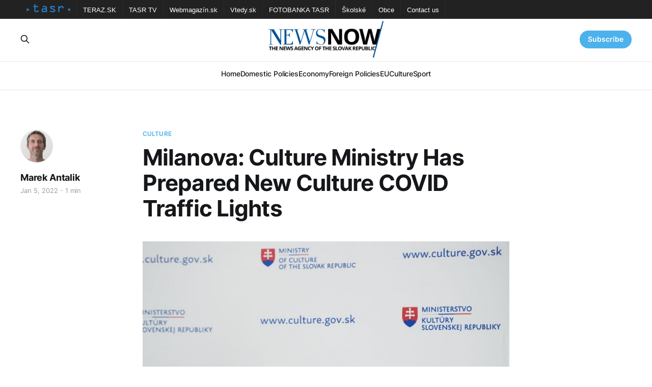

--- FILE ---
content_type: text/html; charset=utf-8
request_url: https://newsnow.tasr.sk/milanova-culture-ministry-has-prepared-new-culture-covid-traffic-lights/
body_size: 6067
content:
<!DOCTYPE html>
<html lang="en">

<head>
    <meta charset="utf-8">
    <meta name="viewport" content="width=device-width, initial-scale=1">
    <title>Milanova: Culture Ministry Has Prepared New Culture COVID Traffic Lights</title>
    <link rel="stylesheet" href="/assets/built/screen.css?v=8c4885c1f3">

    <link rel="icon" href="https://newsnow.tasr.sk/content/images/size/w256h256/2023/02/152x152.png" type="image/png">
    <link rel="canonical" href="https://newsnow.tasr.sk/milanova-culture-ministry-has-prepared-new-culture-covid-traffic-lights/">
    <meta name="referrer" content="no-referrer-when-downgrade">
    
    <meta property="og:site_name" content="NewsNow">
    <meta property="og:type" content="article">
    <meta property="og:title" content="Milanova: Culture Ministry Has Prepared New Culture COVID Traffic Lights">
    <meta property="og:description" content="Bratislava, January 5 (TASR) – The Culture Ministry has prepared new culture COVID traffic lights, which, among other things, improve the conditions for organising mass cultural events for the vaccinated, Culture Minister Natalia Milanova (OLaNO) posted on a social network on Wednesday.




“The improved traffic lights respond to new scientific knowledge">
    <meta property="og:url" content="https://newsnow.tasr.sk/milanova-culture-ministry-has-prepared-new-culture-covid-traffic-lights/">
    <meta property="og:image" content="https://newsnow.tasr.sk/content/images/wordpress/2022/01/Milanova.jpg">
    <meta property="article:published_time" content="2022-01-05T18:28:46.000Z">
    <meta property="article:modified_time" content="2022-01-05T18:28:46.000Z">
    <meta property="article:tag" content="Culture">
    
    <meta property="article:publisher" content="https://www.facebook.com/AgenturaTASR/">
    <meta name="twitter:card" content="summary_large_image">
    <meta name="twitter:title" content="Milanova: Culture Ministry Has Prepared New Culture COVID Traffic Lights">
    <meta name="twitter:description" content="Bratislava, January 5 (TASR) – The Culture Ministry has prepared new culture COVID traffic lights, which, among other things, improve the conditions for organising mass cultural events for the vaccinated, Culture Minister Natalia Milanova (OLaNO) posted on a social network on Wednesday.




“The improved traffic lights respond to new scientific knowledge">
    <meta name="twitter:url" content="https://newsnow.tasr.sk/milanova-culture-ministry-has-prepared-new-culture-covid-traffic-lights/">
    <meta name="twitter:image" content="https://newsnow.tasr.sk/content/images/wordpress/2022/01/Milanova.jpg">
    <meta name="twitter:label1" content="Written by">
    <meta name="twitter:data1" content="Marek Antalik">
    <meta name="twitter:label2" content="Filed under">
    <meta name="twitter:data2" content="Culture">
    <meta property="og:image:width" content="950">
    <meta property="og:image:height" content="655">
    
    <script type="application/ld+json">
{
    "@context": "https://schema.org",
    "@type": "Article",
    "publisher": {
        "@type": "Organization",
        "name": "NewsNow",
        "url": "https://newsnow.tasr.sk/",
        "logo": {
            "@type": "ImageObject",
            "url": "https://newsnow.tasr.sk/content/images/2023/02/544x180-1.png"
        }
    },
    "author": {
        "@type": "Person",
        "name": "Marek Antalik",
        "image": {
            "@type": "ImageObject",
            "url": "https://newsnow.tasr.sk/content/images/2022/12/marek-antalik.jpg",
            "width": 256,
            "height": 256
        },
        "url": "https://newsnow.tasr.sk/author/antalik/",
        "sameAs": [
            "https://newsnow.tasr.sk"
        ]
    },
    "headline": "Milanova: Culture Ministry Has Prepared New Culture COVID Traffic Lights",
    "url": "https://newsnow.tasr.sk/milanova-culture-ministry-has-prepared-new-culture-covid-traffic-lights/",
    "datePublished": "2022-01-05T18:28:46.000Z",
    "dateModified": "2022-01-05T18:28:46.000Z",
    "image": {
        "@type": "ImageObject",
        "url": "https://newsnow.tasr.sk/content/images/wordpress/2022/01/Milanova.jpg",
        "width": 950,
        "height": 655
    },
    "keywords": "Culture",
    "description": "Bratislava, January 5 (TASR) – The Culture Ministry has prepared new culture COVID traffic lights, which, among other things, improve the conditions for organising mass cultural events for the vaccinated, Culture Minister Natalia Milanova (OLaNO) posted on a social network on Wednesday.\n\n\n\n\n“The improved traffic lights respond to new scientific knowledge and to ever higher, although overall not very pleasing vaccination,” wrote Milanova, adding that the ministry would “prefer to scrap all cultur",
    "mainEntityOfPage": "https://newsnow.tasr.sk/milanova-culture-ministry-has-prepared-new-culture-covid-traffic-lights/"
}
    </script>

    <meta name="generator" content="Ghost 5.114">
    <link rel="alternate" type="application/rss+xml" title="NewsNow" href="https://newsnow.tasr.sk/rss/">
    <script defer src="https://cdn.jsdelivr.net/ghost/portal@~2.50/umd/portal.min.js" data-i18n="true" data-ghost="https://newsnow.tasr.sk/" data-key="711f529b847d4b6671384dea07" data-api="https://newsnow.tasr.sk/ghost/api/content/" data-locale="en" crossorigin="anonymous"></script><style id="gh-members-styles">.gh-post-upgrade-cta-content,
.gh-post-upgrade-cta {
    display: flex;
    flex-direction: column;
    align-items: center;
    font-family: -apple-system, BlinkMacSystemFont, 'Segoe UI', Roboto, Oxygen, Ubuntu, Cantarell, 'Open Sans', 'Helvetica Neue', sans-serif;
    text-align: center;
    width: 100%;
    color: #ffffff;
    font-size: 16px;
}

.gh-post-upgrade-cta-content {
    border-radius: 8px;
    padding: 40px 4vw;
}

.gh-post-upgrade-cta h2 {
    color: #ffffff;
    font-size: 28px;
    letter-spacing: -0.2px;
    margin: 0;
    padding: 0;
}

.gh-post-upgrade-cta p {
    margin: 20px 0 0;
    padding: 0;
}

.gh-post-upgrade-cta small {
    font-size: 16px;
    letter-spacing: -0.2px;
}

.gh-post-upgrade-cta a {
    color: #ffffff;
    cursor: pointer;
    font-weight: 500;
    box-shadow: none;
    text-decoration: underline;
}

.gh-post-upgrade-cta a:hover {
    color: #ffffff;
    opacity: 0.8;
    box-shadow: none;
    text-decoration: underline;
}

.gh-post-upgrade-cta a.gh-btn {
    display: block;
    background: #ffffff;
    text-decoration: none;
    margin: 28px 0 0;
    padding: 8px 18px;
    border-radius: 4px;
    font-size: 16px;
    font-weight: 600;
}

.gh-post-upgrade-cta a.gh-btn:hover {
    opacity: 0.92;
}</style>
    <script defer src="https://cdn.jsdelivr.net/ghost/sodo-search@~1.5/umd/sodo-search.min.js" data-key="711f529b847d4b6671384dea07" data-styles="https://cdn.jsdelivr.net/ghost/sodo-search@~1.5/umd/main.css" data-sodo-search="https://newsnow.tasr.sk/" data-locale="en" crossorigin="anonymous"></script>
    
    <link href="https://newsnow.tasr.sk/webmentions/receive/" rel="webmention">
    <script defer src="/public/cards.min.js?v=8c4885c1f3"></script>
    <link rel="stylesheet" type="text/css" href="/public/cards.min.css?v=8c4885c1f3">
    <script defer src="/public/member-attribution.min.js?v=8c4885c1f3"></script><style>:root {--ghost-accent-color: #4db2ec;}</style>
</head>

<body class="post-template tag-culture is-head-stacked has-serif-body theme_newsnow">
<div class="gh-site">

    <nav class="gh-tasr-links">
        <ul>
            <li class="logo">
                <a href="http://www.tasr.sk/">
                    <img src="/assets/images/tasr-logo.png?v=8c4885c1f3" srcset="/assets/images/tasr-logo.png?v=8c4885c1f3 1x, /assets/images/tasr-logo@2x.png?v=8c4885c1f3 2x" alt="TASR - Tlačová agentúra Slovenskej republiky">
                </a>
            </li>
            <li><a href="https://www.teraz.sk/" target="_blank">TERAZ.SK</a></li>
            <li><a href="https://www.tasrtv.sk/" target="_blank">TASR TV</a></li>
            <li><a href="https://webmagazin.teraz.sk/" target="_blank">Webmagazín.sk</a></li>
            <li><a href="https://www.vtedy.sk/" target="_blank">Vtedy.sk</a></li>
            <li><a href="https://fotobanka.tasr.sk/" target="_blank">FOTOBANKA TASR</a></li>
            <li><a href="https://skolske.sk/" target="_blank">Školské</a></li>
            <li><a href="https://obce.tasr.sk/" target="_blank">Obce</a></li>
            <li><a href="https://www.tasr.sk/kontakty" target="_blank">Contact us</a></li>
        </ul>
    </nav>

    <header id="gh-head" class="gh-head gh-outer">
        <div class="gh-head-inner gh-inner">
            <div class="gh-head-brand">
                <div class="gh-head-brand-wrapper">
                    <a class="gh-head-logo" href="https://newsnow.tasr.sk">
                            <img src="https://newsnow.tasr.sk/content/images/2023/02/544x180-1.png" alt="NewsNow">
                    </a>
                </div>
                <button class="gh-search gh-icon-btn" data-ghost-search><svg xmlns="http://www.w3.org/2000/svg" fill="none" viewBox="0 0 24 24" stroke="currentColor" stroke-width="2" width="20" height="20"><path stroke-linecap="round" stroke-linejoin="round" d="M21 21l-6-6m2-5a7 7 0 11-14 0 7 7 0 0114 0z"></path></svg></button>
                <button class="gh-burger"></button>
            </div>

            <nav class="gh-head-menu">
                <ul class="nav">
    <li class="nav-home"><a href="https://newsnow.tasr.sk/">Home</a></li>
    <li class="nav-domestic-policies"><a href="https://newsnow.tasr.sk/tag/policy/">Domestic Policies</a></li>
    <li class="nav-economy"><a href="https://newsnow.tasr.sk/tag/economy/">Economy</a></li>
    <li class="nav-foreign-policies"><a href="https://newsnow.tasr.sk/tag/foreign/">Foreign Policies</a></li>
    <li class="nav-eu"><a href="https://newsnow.tasr.sk/tag/eu/">EU</a></li>
    <li class="nav-culture"><a href="https://newsnow.tasr.sk/tag/culture/">Culture</a></li>
    <li class="nav-sport"><a href="https://newsnow.tasr.sk/tag/sport/">Sport</a></li>
</ul>

            </nav>

            <div class="gh-head-actions">
                    <button class="gh-search gh-icon-btn" data-ghost-search><svg xmlns="http://www.w3.org/2000/svg" fill="none" viewBox="0 0 24 24" stroke="currentColor" stroke-width="2" width="20" height="20"><path stroke-linecap="round" stroke-linejoin="round" d="M21 21l-6-6m2-5a7 7 0 11-14 0 7 7 0 0114 0z"></path></svg></button>
                    <div class="gh-head-members">
                                <a class="gh-head-link" href="#/portal/signin" data-portal="signin">Sign in</a>
                                <a class="gh-head-btn gh-btn gh-primary-btn" href="#/portal/signup" data-portal="signup">Subscribe</a>
                    </div>
            </div>
        </div>
    </header>

    
<main class="gh-main">
        <article class="gh-article post tag-culture">

            <header class="gh-article-header gh-canvas">
                    <a class="gh-article-tag" href="https://newsnow.tasr.sk/tag/culture/">Culture</a>

                <h1 class="gh-article-title">Milanova: Culture Ministry Has Prepared New Culture COVID Traffic Lights</h1>

                    <aside class="gh-article-sidebar">

        <div class="gh-author-image-list">
                <a class="gh-author-image" href="/author/antalik/">
                        <img src="https://newsnow.tasr.sk/content/images/2022/12/marek-antalik.jpg" alt="Marek Antalik">
                </a>
        </div>

        <div class="gh-author-name-list">
                <h4 class="gh-author-name">
                    <a href="/author/antalik/">Marek Antalik</a>
                </h4>
                
        </div>

        <div class="gh-article-meta">
            <div class="gh-article-meta-inner">
                <time class="gh-article-date" datetime="2022-01-05">Jan 5, 2022</time>
                    <span class="gh-article-meta-sep"></span>
                    <span class="gh-article-length">1 min</span>
            </div>
        </div>

    </aside>


                    <figure class="gh-article-image">
        <img
            srcset="/content/images/size/w300/wordpress/2022/01/Milanova.jpg 300w,
                    /content/images/size/w720/wordpress/2022/01/Milanova.jpg 720w,
                    /content/images/size/w960/wordpress/2022/01/Milanova.jpg 960w,
                    /content/images/size/w1200/wordpress/2022/01/Milanova.jpg 1200w,
                    /content/images/size/w2000/wordpress/2022/01/Milanova.jpg 2000w"
            sizes="(max-width: 1200px) 100vw, 1200px"
            src="/content/images/size/w1200/wordpress/2022/01/Milanova.jpg"
            alt="Milanova: Culture Ministry Has Prepared New Culture COVID Traffic Lights"
        >
    </figure>
            </header>

            <section class="gh-content gh-canvas">
                <!--kg-card-begin: html--><p>Bratislava, January 5 (TASR) &#8211; The Culture Ministry has prepared new culture COVID traffic lights, which, among other things, improve the conditions for organising mass cultural events for the vaccinated, Culture Minister Natalia Milanova (OLaNO) posted on a social network on Wednesday.</p>
<p><!--more--><br />
&#8220;The improved traffic lights respond to new scientific knowledge and to ever higher, although overall not very pleasing vaccination,&#8221; wrote Milanova, adding that the ministry would &#8220;prefer to scrap all culture-restrictive measures but health and protection of people have priority&#8221;. According to Milanova, she understands the agony and anxiety of those who live by art and culture.</p>
<p>Milanova further stated that the Culture Ministry respects the measures set by experts and specialists, but this doesn&#8217;t mean that &#8220;it silently sits in the corner&#8221;. She claims that it discusses the situation, the expected development of the pandemic, and thus practical options on how to minimise the restrictions on culture and people&#8217;s lives, but at the same time keep the risk of spreading the virus tolerable.</p>
<p>Although from the epidemiological viewpoint many theatres, cinemas, concert halls and clubs are safer than public catering facilities, they remain closed, unlike pubs and restaurants, notes the Let&#8217;s Open Culture initiative, which is calling in an online petition for the culture COVID traffic lights to be reintroduced as soon as possible.</p>
<p>The initiative pointed to the fact that theatres, cinemas, clubs and concert halls have been closed since the declaration of a state of emergency at the end of November 2021, unlike other facilities that have been allowed to resume their operations when it was decided to ease the measures. &#8220;As representatives of the culture sector of theatres, cinemas and music, we view this situation as unbearable and unfair,&#8221; states the Let&#8217;s Open Culture initiative in its petition, which has been signed by some 3,000 supporters.</p>
<p>The governing Freedom and Solidarity (SaS) party has addressed the same call to the Culture Ministry.</p>
<!--kg-card-end: html-->
            </section>

        </article>

                <div class="gh-read-next gh-canvas">
                <section class="gh-pagehead">
                    <h4 class="gh-pagehead-title">Read next</h4>
                </section>

                <div class="gh-topic gh-topic-grid">
                    <div class="gh-topic-content">
                            <article class="gh-card post">
    <a class="gh-card-link" href="/pellegrini-education-is-heart-of-peace-teaches-knowledge-as-well-as-values/">
            <figure class="gh-card-image">
                <img
                    srcset="/content/images/size/w300/2025/10/Pellegrini-3.jpg 300w,
                            /content/images/size/w720/2025/10/Pellegrini-3.jpg 720w,
                            /content/images/size/w960/2025/10/Pellegrini-3.jpg 960w,
                            /content/images/size/w1200/2025/10/Pellegrini-3.jpg 1200w,
                            /content/images/size/w2000/2025/10/Pellegrini-3.jpg 2000w"
                    sizes="(max-width: 1200px) 100vw, 1200px"
                    src="/content/images/size/w720/2025/10/Pellegrini-3.jpg"
                    alt="Pellegrini: Education Is Heart of Peace, Teaches Knowledge, as Well as Values"
                >
            </figure>

        <div class="gh-card-wrapper">
            <header class="gh-card-header">
                <h3 class="gh-card-title">Pellegrini: Education Is Heart of Peace, Teaches Knowledge, as Well as Values</h3>
            </header>

                    <div class="gh-card-excerpt">Education is the heart of peace: it not only teaches knowledge, but also instils values ​​such as respect, tolerance and empathy, Slovak President Peter Pellegrini said in a speech he delivered at the 43rd session of the UNESCO General Conference in Samarkand on Friday.</div>

            <footer class="gh-card-footer">
                <span class="gh-card-author">Michaela Kovacova</span>
                <time class="gh-card-date" datetime="2025-10-31">Oct 31, 2025</time>
            </footer>
        </div>
    </a>
</article>                            <article class="gh-card post">
    <a class="gh-card-link" href="/na-snimke-ucastnici-pocas-biskupskej-vysviacky-a-uvedenia-do-uradu-mons-pavla-sajgalika-biskupa-ordinariatu-ozbrojenych-sil-a-ozbrojenych-zborov-slovenskej-republiky-v-bratislave-v-sobo/">
            <figure class="gh-card-image">
                <img
                    srcset="/content/images/size/w300/2025/10/Sajgalik.jpg 300w,
                            /content/images/size/w720/2025/10/Sajgalik.jpg 720w,
                            /content/images/size/w960/2025/10/Sajgalik.jpg 960w,
                            /content/images/size/w1200/2025/10/Sajgalik.jpg 1200w,
                            /content/images/size/w2000/2025/10/Sajgalik.jpg 2000w"
                    sizes="(max-width: 1200px) 100vw, 1200px"
                    src="/content/images/size/w720/2025/10/Sajgalik.jpg"
                    alt="New Ordinary of Slovak Armed Forces Pavol Sajgalik Receives Episcopal Ordination"
                >
            </figure>

        <div class="gh-card-wrapper">
            <header class="gh-card-header">
                <h3 class="gh-card-title">New Ordinary of Slovak Armed Forces Pavol Sajgalik Receives Episcopal Ordination</h3>
            </header>

                    <div class="gh-card-excerpt">Bratislava, 18 October (TASR) - New Ordinary of the Slovak Armed Forces Pavol Sajgalik received episcopal ordination in Bratislava on Saturday, with his predecessor, Frantisek Rabek, being the main consecrator.
        The co-consecrators were Chair of the Slovak Bishops Conference (KBS) and Archbishop of Kosice Bernard Bober, and Archbishop of Bratislava</div>

            <footer class="gh-card-footer">
                <span class="gh-card-author">Marek Antalik</span>
                <time class="gh-card-date" datetime="2025-10-18">Oct 18, 2025</time>
            </footer>
        </div>
    </a>
</article>                            <article class="gh-card post">
    <a class="gh-card-link" href="/milan-knazko-tile-added-to-bratislavas-film-walk-of-fame/">
            <figure class="gh-card-image">
                <img
                    srcset="/content/images/size/w300/2025/09/Knazko.jpg 300w,
                            /content/images/size/w720/2025/09/Knazko.jpg 720w,
                            /content/images/size/w960/2025/09/Knazko.jpg 960w,
                            /content/images/size/w1200/2025/09/Knazko.jpg 1200w,
                            /content/images/size/w2000/2025/09/Knazko.jpg 2000w"
                    sizes="(max-width: 1200px) 100vw, 1200px"
                    src="/content/images/size/w720/2025/09/Knazko.jpg"
                    alt="Milan Knazko Tile Added to Bratislava&#x27;s Film Walk of Fame"
                >
            </figure>

        <div class="gh-card-wrapper">
            <header class="gh-card-header">
                <h3 class="gh-card-title">Milan Knazko Tile Added to Bratislava&#x27;s Film Walk of Fame</h3>
            </header>

                    <div class="gh-card-excerpt">Bratislava, 12 September (TASR) - A tile with the name of Slovak actor and politician Milan Knazko was unveiled on the Film Walk of Fame in front of the Pavel Orsagh Hviezdoslav Theatre in Bratislava on Thursday (September 11) evening, with one of the most famous figures of the Velvet</div>

            <footer class="gh-card-footer">
                <span class="gh-card-author">Marek Antalik</span>
                <time class="gh-card-date" datetime="2025-09-12">Sep 12, 2025</time>
            </footer>
        </div>
    </a>
</article>                    </div>
                </div>
            </div>

        </main>

    <footer class="gh-foot gh-outer">
        <div class="gh-foot-inner gh-inner">
                <section class="gh-subscribe">
                    <h3 class="gh-subscribe-title">Subscribe to NewsNow</h3>
                        <div class="gh-subscribe-description">Don&#x27;t miss out on the latest news. Sign up now to get access to the members-only newsletter.</div>
                    <button class="gh-subscribe-btn gh-btn" data-portal="signup"><svg width="20" height="20" viewBox="0 0 20 20" fill="none" stroke="currentColor" xmlns="http://www.w3.org/2000/svg">
    <path d="M3.33332 3.33334H16.6667C17.5833 3.33334 18.3333 4.08334 18.3333 5.00001V15C18.3333 15.9167 17.5833 16.6667 16.6667 16.6667H3.33332C2.41666 16.6667 1.66666 15.9167 1.66666 15V5.00001C1.66666 4.08334 2.41666 3.33334 3.33332 3.33334Z" stroke-width="1.5" stroke-linecap="round" stroke-linejoin="round"/>
    <path d="M18.3333 5L9.99999 10.8333L1.66666 5" stroke-width="1.5" stroke-linecap="round" stroke-linejoin="round"/>
</svg> Subscribe now</button>
                </section>

            <div class="gh-copyright">
                    08.11.2025 NewsNow.tasr.sk © Copyright 2016 - 2025, TASR.<br><a href="https://tasr.sk/" target="_blank" rel="noopener">Tlačová agentúra Slovenskej republiky</a> (The News Agency of the Slovak Republic, TASR), Dúbravská cesta 14 84104 Bratislava - mestská časť Karlova Ves, IČO / ID number: 31320414, evidenčné číslo v zozname Ministerstva kultúry (registration number in the list of the Ministry of Culture) EV 45/22/SWP
            </div>
        </div>
    </footer>

</div>

    <div class="pswp" tabindex="-1" role="dialog" aria-hidden="true">
    <div class="pswp__bg"></div>

    <div class="pswp__scroll-wrap">
        <div class="pswp__container">
            <div class="pswp__item"></div>
            <div class="pswp__item"></div>
            <div class="pswp__item"></div>
        </div>

        <div class="pswp__ui pswp__ui--hidden">
            <div class="pswp__top-bar">
                <div class="pswp__counter"></div>

                <button class="pswp__button pswp__button--close" title="Close (Esc)"></button>
                <button class="pswp__button pswp__button--share" title="Share"></button>
                <button class="pswp__button pswp__button--fs" title="Toggle fullscreen"></button>
                <button class="pswp__button pswp__button--zoom" title="Zoom in/out"></button>

                <div class="pswp__preloader">
                    <div class="pswp__preloader__icn">
                        <div class="pswp__preloader__cut">
                            <div class="pswp__preloader__donut"></div>
                        </div>
                    </div>
                </div>
            </div>

            <div class="pswp__share-modal pswp__share-modal--hidden pswp__single-tap">
                <div class="pswp__share-tooltip"></div>
            </div>

            <button class="pswp__button pswp__button--arrow--left" title="Previous (arrow left)"></button>
            <button class="pswp__button pswp__button--arrow--right" title="Next (arrow right)"></button>

            <div class="pswp__caption">
                <div class="pswp__caption__center"></div>
            </div>
        </div>
    </div>
</div>
<script src="/assets/built/main.min.js?v=8c4885c1f3"></script>
<script src="/assets/built/cookieconsent.js?v=8c4885c1f3"></script>



</body>

</html>
